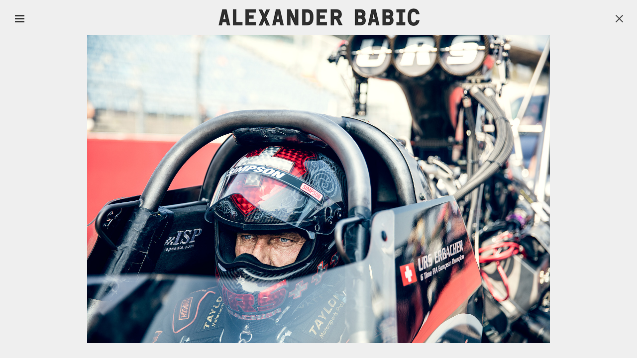

--- FILE ---
content_type: text/html; charset=UTF-8
request_url: https://www.alexanderbabic.com/galleries/commissioned/4897/
body_size: 9746
content:
<!DOCTYPE html>
<html lang="en">

<head>

<title>COMMISSIONED BY ALEXANDER BABIC</title>

<meta charset="utf-8">
<meta http-equiv="X-UA-Compatible" content="IE=edge">

<meta name="viewport" content="width=device-width, initial-scale=1, maximum-scale=1, user-scalable=no">

<meta name="apple-mobile-web-app-capable" content="yes">
<meta name="apple-mobile-web-app-status-bar-style" content="black-translucent">
    
<!-- The above 3 meta tags *must* come first in the head; any other head content must come *after* these tags -->

<meta http-equiv="Content-Type" content="text/html; charset=utf-8" />

<meta name="copyright" content="alexander babic">
<meta name="description" content="Alexander Babic Photography – Portrait, People, Lifestyle, Travel, Transportation and Projekts">

<!--
https://developer.apple.com/library/ios/documentation/AppleApplications/Reference/SafariWebContent/ConfiguringWebApplications/ConfiguringWebApplications.html
https://developer.apple.com/library/ios/documentation/UserExperience/Conceptual/MobileHIG/IconMatrix.html#//apple_ref/doc/uid/TP40006556-CH27
-->
<link rel="apple-touch-icon" href="/assets/images/apple-touch-icon.png">
<link rel="shortcut icon" href="/assets/images/favicon.ico" />


<link rel="stylesheet" href="/assets/css/bootstrap.min.css">

<link rel="stylesheet" href="/assets/css/main.css?time=1768270488" />


	<!-- HTML5 shim and Respond.js for IE8 support of HTML5 elements and media queries -->
	<!-- WARNING: Respond.js doesn't work if you view the page via file:// -->
	<!--[if lt IE 9]>
	<script src="https://oss.maxcdn.com/html5shiv/3.7.2/html5shiv.min.js"></script>
	<script src="https://oss.maxcdn.com/respond/1.4.2/respond.min.js"></script>
	<![endif]-->

<!-- jQuery 1.11 (necessary for Bootstrap's JavaScript plugins) -->
<script src="/assets/js/jquery.min.js"></script>

<script src="/assets/js/bootstrap.min.js"></script>
<!-- Include all compiled plugins (below), or include individual files as needed -->


<!-- @todo: new video plugin, see pimcore video.js
<script type="text/javascript"
	src="/assets/flowplayer/flowplayer-3.2.6.min.js" /></script>  -->


<!-- !IMPORTANT  http://ricostacruz.com/jquery.transit/ -->
<script type="text/javascript" src="/assets/js/jquery.transit.min.js" /></script>

<script type="text/javascript" src="/assets/js/jquery.plugins.js" /></script>
<script type="text/javascript" src="/assets/js/imagesloaded.pkgd.min.js" /></script>



<!-- globals -->
<script type="text/javascript">
	
	// http://stackoverflow.com/questions/7092236/what-is-cdata-in-html
		
	//<![CDATA[
		//console.log('globals');
		var global = {
				root: '',
				device: 'computer'
			};
	//]]>	    
				
</script>


<!-- individual setup -->
<script type="text/javascript" src="/assets/js/script.js?time=1768270488" /></script>


</head>



<body class="computer">



<div id="loader" class="center-block">
	<div class="centered">
		<!--<div class="loading glyphicon glyphicon-refresh glyphicon-spin"></div>-->
		<!--<div id="loaderImage" class="static"><img src="/assets/images/loading-static.gif"></div>-->
		<div id="loaderImage" class="dynamic"></div>	
	</div>
</div>


<!-- loading http://preloaders.net/en/circular/ -->

<script type="text/javascript">
	
	//<![CDATA[

	//throw new Error();

	
	var cSpeed=9;
	var cWidth=32;
	var cHeight=32;
	var cTotalFrames=12;
	var cFrameWidth=32;
	var cImageSrc='/assets/images/loading-dynamic.png';
	
	var cImageTimeout=false;
	var cIndex=0;
	var cXpos=0;
	var cPreloaderTimeout=false;
	var SECONDS_BETWEEN_FRAMES=0;


	function checkBody(){

		var class_list = document.getElementsByTagName("body")[0].classList;
		//console.log(class_list);
		var index;

		for (index = 0; index < class_list.length; ++index) {
			
			if (class_list[index] != 'loaded'){
				//console.log(class_list[index]);
			} else {
				//console.log(index);
				return true;
			}
		}

	}

	
	function startAnimation(){

		
		document.getElementById('loaderImage').style.backgroundImage='url('+cImageSrc+')';
		document.getElementById('loaderImage').style.width=cWidth+'px';
		document.getElementById('loaderImage').style.height=cHeight+'px';
		
		//FPS = Math.round(100/(maxSpeed+2-speed));
		FPS = Math.round(100/cSpeed);
		SECONDS_BETWEEN_FRAMES = 1 / FPS;

		cPreloaderTimeout=setTimeout('continueAnimation()', SECONDS_BETWEEN_FRAMES/1000);
		
	}
	
	function continueAnimation(){

		var check = checkBody();
		//console.log(check);
		if(check === true){
			stopAnimation();
			//console.log('break');
			return false;
		}
		cXpos += cFrameWidth;
		//increase the index so we know which frame of our animation we are currently on
		cIndex += 1;
		 
		//if our cIndex is higher than our total number of frames, we're at the end and should restart
		if (cIndex >= cTotalFrames) {
			cXpos =0;
			cIndex=0;
		}
		
		if(document.getElementById('loaderImage'))
			document.getElementById('loaderImage').style.backgroundPosition=(-cXpos)+'px 0';
		
		cPreloaderTimeout=setTimeout('continueAnimation()', SECONDS_BETWEEN_FRAMES*1000);
	}
	
	function stopAnimation(){//stops animation
		//console.log('loaded');
		clearTimeout(cPreloaderTimeout);
		cPreloaderTimeout=false;
	}
	
	function imageLoader(s, fun)//Pre-loads the sprites image
	{
		clearTimeout(cImageTimeout);
		cImageTimeout=0;
		genImage = new Image();
		genImage.onload=function (){cImageTimeout=setTimeout(fun, 0)};
		genImage.onerror=new Function('alert(\'Could not load the image\')');
		genImage.src=s;
	}
	
	//The following code starts the animation
	new imageLoader(cImageSrc, 'startAnimation()');	       

	//]]>	    
				
</script>
	
	
<div id="wrapper" class="container-fluid">
	
	<div id="navi_toggler"></div>
	
	<div id="header">
		<a href="/" class="home">&nbsp;</a>
	</div>
	
	
		
	<div id="navbar" class="navbar navbar-default fullscreen">

			<div class="navbar-header"></div>

			<div class="clearfix"></div>


			<!--  
				<div class="collapse navbar-collapse">
					http://getbootstrap.com/components/#navbar-default
					no collapse for mobile class=''
			-->

			<ul class="nav nav-stacked" id="menu-bar">

								
								
												
				<li
					class="panel dropdown "><a class="" href="/portrait" >PORTRAIT				</a> 				</li>
								
												
				<li
					class="panel dropdown "><a class="" href="/transportation-travel" >TRANSPORTATION / TRAVEL				</a> 				</li>
								
												
				<li
					class="panel dropdown "><a class="" href="/people-lifestyle" >People / Lifestyle				</a> 				</li>
								
												
				<li
					class="panel dropdown "><a class="" href="/corporate-business" >CORPORATE / BUSINESS				</a> 				</li>
								
												
				<li
					class="panel dropdown "><a class="" href="#architecture-interior"  data-toggle="collapse" data-parent="#menu-bar" >ARCHITECTURE / INTERIOR				</a>  
					<ul id="architecture-interior"
						class="panel-collapse collapse out">
						
						<li><a
							href="/galleries/architecture-interior/"
							> ARCHITECTURE / INTERIOR </a>
						</li>

											</ul> 				</li>
								
												
				<li
					class="panel dropdown "><a class="" href="#projects"  data-toggle="collapse" data-parent="#menu-bar" >PROJECTS				</a>  
					<ul id="projects"
						class="panel-collapse collapse out">
						
						<li><a
							href="/galleries/24h-le-mans/"
							> 24H LE MANS </a>
						</li>

						
						<li><a
							href="/galleries/breitling-calendar-2015/"
							> BREITLING CALENDAR 2015 </a>
						</li>

						
						<li><a
							href="/galleries/book-inselstolz/"
							> BOOK INSELSTOLZ </a>
						</li>

						
						<li><a
							href="/galleries/reno-air-races/"
							> RENO AIR RACES </a>
						</li>

						
						<li><a
							href="/galleries/speedweek/"
							> SPEEDWEEK </a>
						</li>

						
						<li><a
							href="/galleries/book-roadshow/"
							> BOOK ROADSHOW </a>
						</li>

											</ul> 				</li>
								
												
				<li
					class="panel dropdown "><a class="active" href="/commissioned" >Commissioned				</a> 				</li>
				


				<!-- @todo: pages in categorie/sektion einbauen -->

				<li><a 					href="/movie/">Movie</a></li>

				<li><a 					href="/clients/">Clients &amp; Vita</a></li>
				
				<li><a 					href="/contact/">Contact</a></li>

				<li class="noliner"><a 					href="/imprint/">Imprint</a></li>

				<li class="pdf nodisplay"><a
					href="/selection/">Pdf selection (<span
						class="counter">0 </span>)
				</a></li>

				<li class="nodisplay"><a 					href="/news/">News</a></li>
				
								
				<li id="socials" class="social-fix-bottom ">
					<div class="socials">
						<a class="facebook" href='https://www.facebook.com/alexander.babic.7?fref=ts'></a>
						<a class="linkin" href='http://de.linkedin.com/pub/alexander-babic/90/782/882'></a>
						<a class="mailer" href='mailto:mail@alexanderbabic.com'></a>					
					</div>
				</li>
								
			</ul>	
		
			
	</div>
    
	<div id="content" class="Controller_Gallery">
		<div class="content-inner">
				<div id="fullscreen">

    <div class="fullscreen-inner">
    
    	
			
    
        <p class="navi close"><a href="/galleries/commissioned/">X</a></p>
        <p class="navi next"><a href="/galleries/commissioned/4324/">Next</a></p>
        <p class="navi prev"><a href="/galleries/commissioned/4351/">Prev</a></p>
		
                            <p class="image" id="pic-4897">
                <span class="pdf-selection disabled">
                                            <a href="#">add to pdf</a>
                                    </span>
                
                <img src="/media/gallery/nitrolympx_lowres-8266.2-1579789081.jpg" width="1800" height="1200" />
            	
            </p>
                    

							
				
    </div>
</div>		</div>
	</div>
	
</div>


</body>
</html>

--- FILE ---
content_type: text/css
request_url: https://www.alexanderbabic.com/assets/css/main.css?time=1768270488
body_size: 19796
content:
/*@font-face
  see https://developer.mozilla.org/en/CSS/@font-face
  generator http://www.fontsquirrel.com/fontface/generator

@font-face {
	font-family: CenturyGothic;
	src: url("../fonts/CENTURYG.TTF");
}
*/


/* -------------- Next styles mobile */


/* Global
 * -------------- */

html,body {
	background: rgba(239, 239, 239, 1.0);
	/*font-family: CenturyGothic, Arial, Helvetica, sans-serif;*/
	font-family:Verdana;
	font-size: 15px;
	color: #373737;
}

body {
	overflow:hidden;
}

a,
a:link, a:visited, a:hover, a:focus {
	color: #373737;
	text-decoration: none;
	outline: 0;
}

a img, img{
    border: 0px;
}


/* Main
 * -------------- */

/* @todo: study: http://stackoverflow.com/questions/22719315/vertical-align-glyphicon-in-bootstrap-3 */
#loader {
	height: 100%;
	width: 100%;
	position: absolute;
	z-index: 30000;
	overflow:hidden;
}

.debug {
	opacity:1 !important;
	display:block !important;	
}

.centered {
	height: 100%;
	width: 100%;
	position: relative;
	z-index: 0;
	top: 50%;
	text-align: center;
	font-size: 30px;
}

.zero {
	padding:0 !important;
	margin:0 !important;
}
/*
    Original version: http://www.bootply.com/128062
    This version adds support for IE 10+ and Firefox.
    http://www.w3schools.com/cssref/css3_pr_animation.asp
    
    http://preloaders.net/en/circular
    see /view/loader.php
*/

#loaderImage.dynamic {
	left: 50%;
	position: absolute;
	margin-left: -16px; /* half of width */
}

#loaderImage.static{

}

/* animated glyphicon not work centered
icons sind nicht zentriert , wabbern */
.glyphicon-spin {
	animation: spin .9s infinite linear;
	-webkit-animation: spinw .9s infinite linear;
	-moz-animation: spinm .9s infinite linear;
}

@keyframes spin {
	from { transform:scale(1)rotate(0deg);}
	to {transform: scale(1) rotate(360deg);}
}

@-webkit-keyframes spinw {
	from { -webkit-transform:rotate(0deg);}
	to {-webkit-transform: rotate(360deg);}
}

@-moz-keyframes spinm {
	from { -moz-transform:rotate(0deg);}
	to {-moz-transform: rotate(360deg);}
}
/* ------------------------------------------------ */
#navi_toggler {
	position: fixed;
	z-index: 1031;
	top: 30px;
	left:30px;
	width: 19px;
	height: 15px;
	overflow: hidden;
	cursor: pointer;
	opacity: 0;
	filter: alpha(opacity=0);
	background: transparent url(../images/menueButtonSprite.png) no-repeat left top;
}

#navi_toggler:hover {
	background-position: right top !important
}

#navi_toggler.rotated {
	background-position: right top !important
}

#header {
	position: fixed;
	z-index: 999;
	background: rgba(239, 239, 239, .8);
	height: 70px;
	opacity: 0;
	left:0;
	right:0;
	/* padding-top:10px;*/
	/*
	 45+15 = abstand zum toggler
	 bevor <=768 .img-responsive
	 protect overlap
	*/
	padding-left:60px;
	/*scrollbar*/
	padding-right:45px;
	margin-right:15px;
}

#header p {
	padding:0;
	margin:0;
}

#header a {
    height: 100%;
    display:block;
    background-image:url(../images/Schriftzug.png) !important;
    background-position:center center;
    background-repeat:no-repeat;
    background-size:423px 51px
}

#header a img{
	max-width: 230px;
	height: auto;
}

/* base.php Y schriftzug */
.ypos {
	position: relative;
	top: 50%;
	-webkit-transform: translateY(-43%);
	-ms-transform: translateY(-43%);
	-moz-transform: translateY(-43%);
	-o-transform: translateY(-43%);
	transform: translateY(-43%);
}

#content {
	padding: 0px 30px 30px 30px;
	opacity: 0;
	filter: alpha(opacity=0);
	position:absolute;
	z-index: 0;
	/* overflow: hidden; */
	width:100%;
	height:100%;
}

.phone #content.Controller_Index {
	overflow: hidden;
	position:fixed;
}

.computer #content.Controller_Index {
	overflow: auto;
	position:fixed;
}



/*
beware
script.js
document.addEventListener('touchmove', function (e) { e.preventDefault(); }, false);
*/
#content.Controller_Gallery {
	/* overflow-x: hidden;	*/
}

.content-inner {
	height: 100%;
	width:auto;
}

#content.Controller_Gallery .content-inner {
	padding-top:20px;
}

#content.Controller_Index .content-inner {
	padding-top:70px;
}

/* see several classes .disabled  > http://getbootstrap.com/css/#forms-control-disabled */
.disabled {
	height: 0 !important;
	width: 0 !important;
	padding: 0 !important;
	margin: 0 !important;
	visibility: hidden !important;
	opacity: 0 !important;
	border: 0 !important;
	background: none !important;
	display:none;
}

/* Navigation
 * -------------- */
.navbar {
	width: 345px;
	height: 100%;
	opacity: 0;
	filter: alpha(opacity=0);
	z-index: 1;
	margin-bottom:0;
	left:0;
	padding:70px 0 0;
}

.navbar-default {
	border-color: transparent;
	background: rgba(239, 239, 239, .8);
	border:none;
	position: absolute;
	left: 0;
	right: 0;
	bottom: 0;
	overflow-y:auto;
	-webkit-overflow-scrolling: touch;
}

.navbar-header {
	margin-bottom: 0px;
}

.container-fluid {
	padding:0;
	height: 100%;
}

#menu-bar {
	padding-top:15px;
	height:100%;
}

#menu-bar .panel {
	margin-bottom: 0;
	border: none;
	border-radius: 0;
	-webkit-box-shadow: none;
	box-shadow: none;
	background: none;
}

#menu-bar ul {
	padding: 0;
	margin: 0;
	background: none;
}

#menu-bar li {
	text-transform: uppercase;
	text-align: left;
	list-style: none;
	float: none;
	margin: 0;
	padding:0 25px 0 50px;
}

#menu-bar li.noliner a {
	border:none;
}

#menu-bar li a {
	margin: 0;
	padding:10px 0 10px 0;
	background: none;
	border-bottom:1px solid #373737;
}

#menu-bar li ul,
#menu-bar li ul li,
#menu-bar li ul li a {
	border:none;
	background: none;
	padding:0;
	margin:0;
	list-style: none;
}

#menu-bar li ul li{
	padding:10px 0 10px 20px;
	text-transform: none;
}

/* https://css-tricks.com/snippets/html/glyphs/ */
#menu-bar li ul li:before {
	content: "\203A";
}

#menu-bar li a {

}

#menu-bar li a.active {
	background: none;
	text-shadow:0.1px 0px 0px #000
}

#menu-bar li.nodisplay {
	display: none;
}

#navbar #socials {
	border:0px solid red;
	padding-top: 40px;
	padding-bottom: 40px;
}

#navbar #socials.social-fix-bottom {
	position:fixed;
	bottom:40px;
	padding-top:0;
	padding-bottom:0;
}

#navbar #socials a{
	display: inline-block;
	width: 25px;
	height: 25px;
	margin-right:5px;
	border:none;
}

#navbar #socials a.facebook {
	background: url(../images/SMFacebookButtonSprite.png);
}

#navbar #socials a.facebook:hover {
	background-position: -25px 0px;
}

#navbar #socials a.linkin {
	background: url(../images/SMLinkedInButtonSprite.png);
}

#navbar #socials a.linkin:hover {
	background-position: -25px 0px;
}

#navbar #socials a.mailer {
	background: url(../images/SMMailButtonSprite.png);
}

#navbar #socials a.mailer:hover {
	background-position: -25px 0px;
}


/* Carousel
 * -------------- */
.carousel {
	height: 100%;
}

.carousel-inner {
	text-align: center;
	width: 100%;
	height: 100%;
}

.carousel-inner .item {
	text-align: center;
	height: 100%;
}

img.fixed-size {
	max-width:none !important;
}

.width100p {
	width: 100% !important;
	height: auto !important;
}

.height100p {
	width: auto !important;
	height: 100% !important;
}

.carousel-indicators li {
	float: none;
	border:1px solid #efefef;
	width: 15px;
	height: 15px;
	border-radius: 15px;
}

.carousel-indicators li.active {
	background-color: #efefef;
	width: 17px;
	height: 17px;
}

.carousel-caption {
	border:0px solid red;
	padding:0;
	text-shadow:none;
}

.carousel-caption span,
.carousel-caption h3
{
	text-transform:uppercase;
}

.carousel-caption h3 {
	font-size: 23px;
	font-weight:600;
	margin:0;
}

.tablet .carousel-caption h3 {
	font-size: 23px;
	font-weight:600;
	margin:0;
}

.carousel-caption span {
	font-size: 15px;
}

.carousel-caption,
.carousel-caption a,
.carousel-caption a:hover,
.carousel-caption.weiss,
.carousel-caption.weiss a,
.carousel-caption.weiss a:hover {
	color: #FFFFFF;
	/*text-shadow: 0 1px 2px rgba(0,0,0,.6);*/
}

.carousel-caption.grau,
.carousel-caption.grau a,
.carousel-caption.grau a:hover {
	color: #373737;
	/*text-shadow: 0 1px 2px rgba(255,255,255,.6);*/
}


/* https://www.bc.edu/schools/gssw/gssw-resources/web-publishing-guide/editing-and-creating-pages/gssw-home-bootstrap-reference.html */
.carousel-caption.middle-center {
	padding-top:5px;
	padding-bottom:5px;
	bottom: 50%;
	text-align: center;
	left:50%;
	right:auto;
	border:0px solid red;
	border-color: transparent;
}

.carousel-caption.middle-center.phone {
	background: rgba(239, 239, 239, .6);
}

.carousel-caption.middle-center.phone  * {
	color: #373737 !important;
	/*text-shadow: 0 1px 2px rgba(255,255,255,.6) !important;*/
}

.carousel-caption.top-center {
	top: 0;
	bottom: auto;
	padding-top: 70px;
	text-align: left;
	left:50%;
	right:auto;
}

.carousel-caption.top-left {
	top: 0;
	bottom: auto;
	float: left;
	left: 8%;
	padding-top: 70px;
	right: auto;
	text-align: left;
}

.carousel-caption.top-right {
	top:0;
	bottom: auto;
	float: right;
	left: auto;
	padding-top: 70px;
	right: 8%;
	text-align: left;
}

.carousel-caption.bottom-center {
	padding-bottom:70px;
	text-align: left;
	left:50%;
	right:auto;
}

.carousel-caption.bottom-left {
	padding-bottom:70px;
	bottom: 30px;
	float: left;
	left: 8%;
	right: auto;
	text-align: left;
}

.carousel-caption.bottom-right {
	padding-bottom:70px;
	bottom: 30px;
	float: right;
	left: auto;
	right: 8%;
	text-align: left;
}


/* Gallery
 * -------------- */
.gallerie-inner {
	text-align: left;
}

.gallerie-inner p.item {
	margin:0;
	width:50%;
}

/*
http://stackoverflow.com/questions/10565587/css-transition-opacity-on-mouse-out
http://www.w3schools.com/css/css3_transitions.asp
*/
.gallerie-inner p img{
	width: 100%;
	height: auto;
	/*zoom: 1;*/
	filter: alpha(opacity=100);
	opacity: 1;
}

.gallerie-inner p img:hover{
	filter: alpha(opacity=60);
	opacity: 0.6;
	-webkit-transition: opacity 0.5s ease-in-out;
	-moz-transition: opacity 0.5s ease-in-out;
	-ms-transition: opacity 0.5s ease-in-out;
	-o-transition: opacity 0.5s ease-in-out;
	transition: opacity 0.5s ease-in-out;
}

.gallerie-inner {
	width: 100%;
	height: auto;
	margin-top: 50px;
}

#gallerie {
	width: auto;
	height:100%;
}


/* Fullscreen
 * -------------- */
 
#fullscreen {
    position: absolute;
    width: 100%;
    height: 100%;
    top: 0px;
    background: #fff;
    overflow: hidden;
	position: relative;
	background: transparent;
}

.fullscreen-inner {
	padding: 0;
	height: 100%;
    padding: 0;
}

.fullscreen-inner p.image {
	border: 0px solid red;
	cursor:pointer;
    height: 100%;
    margin: 0px;
    padding: 0px;
    text-align: center;
    overflow: hidden;
}

.fullscreen-inner span.pdf-selection{
    display: block;
    width: 200px;
    text-align: left;
}
	
p.navi.close.cloner { /*
		clone closer new element position
		script.js
		$('body').append(closer)
	*/
	top: 30px;
	right: 28px;
	z-index: 3000;
}

p.navi {
	margin: 0px;
	display: block;
	position: absolute;
	width: 35px;
	height: 35px;
	overflow: hidden;
	top: 50%;
	text-indent: -2000px;
}

p.navi.next {
	right: 70px;
	opacity:0;
	filter: alpha(opacity=0);
}

p.navi.prev {
	left: 70px;
	opacity:0;
	filter: alpha(opacity=0);
}

p.navi.close {
	width: 15px;
	height: 15px;
	right: 70px;
	top: 80px;
}

p.navi a {
	display: block;
	width: 35px;
	height: 35px;
}

p.navi.close a {
	background: url(../images/galerieButtonXSprite.png);
}

p.navi.close a:hover {
	background: url(../images/galerieButtonXSprite.png);
	background-position: -15px 0px;
}

p.navi.prev a {
	background: url(../images/galerieButtonPfeillinks.png);
}

p.navi.next a {
	background: url(../images/galerieButtonPfeilrechts.png);
}

.trans_show {
	filter: alpha(opacity=100) !important;
	opacity: 1 !important;
}



/* Photoswipe
 * -------------- */
.pswp__bg, .pswp__top-bar {
	background: rgba(239, 239, 239, 1.0);
}

/* no arrows on touch screens */
.pswp--touch .pswp__button--arrow--left, .pswp--touch .pswp__button--arrow--right {
  visibility: visible;
}

.pswp__button {
	opacity:1;	
}


.pswp__button--arrow--left,
.pswp__button--arrow--right,
.closer {
	top:14px;
	z-Index:999;
}

.pswp__button--arrow--left {
	left:20px;
}

.pswp__button--arrow--right {
	right:25px;
}

.pswp__button--arrow--left,
.pswp__button--arrow--left:before,
.pswp__button--arrow--right,
.pswp__button--arrow--right:before,
.closer {
	margin: 0;
	padding:0;
	height: 20px;
	width:auto;
	background: none !important;
}

.pswp__button--arrow--right:before {
	content: 'NEXT';
	top:0;
}

.pswp__button--arrow--left:before {
	content: 'PREV';
	top:0;
}

.closer {
	position:absolute;
	z-Index:998;
	text-align:center;
	left:0;
	right:0;
}

.pswp__ui--hidden .closer {
	opacity:0;
}

.pswp__img--placeholder--blank {
	background:none;	
}

.pswp__top-bar {
	top:50%;
	background:none;
}
.pswp__preloader,
.pswp__preloader--active
 {
	display:block;
	position:absolute;
	top:50%;
	left:50%;
}
.pswp--css_animation .pswp__preloader__donut {
	border:2px solid #333;
}

/* Pages
 * -------------- */

#text-content {
	width: 100%;
	color:#333;
}

#text-content h1,
#text-content p {
	font-size:15px;
	color:#333;
}

#text-content p {
	margin:0;
	padding:0;
}

#text-content h1 {
	font-weight:600;
	padding:0;
	margin:0;
	margin-bottom:24px;
}

#text-content img {
	width:100% !important;
	height:auto !important;
}
	
#text-content .oembed-provider-vimeo iframe {
	width:100% !important;
	height:auto !important;	
}


/*==================================================
=            Bootstrap 3 Media Queries             =
==================================================*/


/*
Phones (<768px)
Extra small devices (phones, less than 768px)
No media query since this is the default in Bootstrap

http://getbootstrap.com/css/#grid-media-queries
*/

.phone .pswp__button--arrow--left,
.phone .pswp__button--arrow--left:before,
.phone .pswp__button--arrow--right,
.phone .pswp__button--arrow--right:before,
.phone .closer {
	height: 30px;
	width:auto;
	content:'';
}

.phone .closer a {
	background-color: transparent !important;
	background-image:  url(../images/closer.png) !important;
	background-position: center center !important;
	background-repeat: no-repeat !important;
	background-size: 13px 13px !important;
	height: 30px;
	width:25px;
	display:inline-block;	
}

.phone .pswp__button--arrow--left:before {
	background-color: transparent !important;
	background-image:  url(../images/previous.png) !important;
	background-position: center center !important;
	background-repeat: no-repeat !important;
	background-size: 9px 15px !important;
	width:17px;
	height:30px;
}

.phone .pswp__button--arrow--right:before {
	background-color: transparent !important;
	background-image:  url(../images/next.png) !important;
	background-position: center center !important;
	background-repeat: no-repeat !important;
	background-size: 9px 15px !important;
	width:17px;
	height:30px;
}

.tablet .pswp__button--arrow--left,
.tablet .pswp__button--arrow--left:before,
.tablet .pswp__button--arrow--right,
.tablet .pswp__button--arrow--right:before,
.tablet .closer {
	height: 30px;
	width:auto;
	content:'';
}

.tablet .closer a {
	background-color: transparent !important;
	background-image:  url(../images/closer.png) !important;
	background-position: center center !important;
	background-repeat: no-repeat !important;
	background-size: 13px 13px !important;
	height: 30px;
	width:25px;
	display:inline-block;	
}

.tablet .pswp__button--arrow--left:before {
	background-color: transparent !important;
	background-image:  url(../images/previous.png) !important;
	background-position: center center !important;
	background-repeat: no-repeat !important;
	background-size: 9px 15px !important;
	width:17px;
	height:30px;
}

.tablet .pswp__button--arrow--right:before {
	background-color: transparent !important;
	background-image:  url(../images/next.png) !important;
	background-position: center center !important;
	background-repeat: no-repeat !important;
	background-size: 9px 15px !important;
	width:17px;
	height:30px;
}

@media
only screen and (-webkit-min-device-pixel-ratio: 2),
only screen and (   min--moz-device-pixel-ratio: 2),
only screen and (     -o-min-device-pixel-ratio: 2/1),
only screen and (        min-device-pixel-ratio: 2),
only screen and (                min-resolution: 192dpi),
only screen and (                min-resolution: 2dppx) { 
  
  /* Retina-specific stuff here */
	
	#header > a {
		background-image:url(../images/Schriftzug@2x.png) !important;
	}

	.phone #header a {
		background-image:url(../images/Schriftzug@2x.png) !important;
		background-size:235px;
		background-position:20px 23px;
	}
	
	.phone .closer a {
		background-image:  url(../images/closer@2x.png) !important;
	}
	
	.phone .pswp__button--arrow--left:before {
		background-image:  url(../images/previous@2x.png) !important;
	}
	
	.phone .pswp__button--arrow--right:before {
		background-image:  url(../images/next@2x.png) !important;
	}

	.tablet .closer a {
		background-image:  url(../images/closer@2x.png) !important;
	}
	
	.tablet .pswp__button--arrow--left:before {
		background-image:  url(../images/previous@2x.png) !important;
	}
	
	.tablet .pswp__button--arrow--right:before {
		background-image:  url(../images/next@2x.png) !important;
	}
}

/*
(≥768px)
Small devices (tablets, 768px and up) */
@media (min-width: 768px) {

	#header a img{
		max-width: 100%;
		height: auto;
	}	
	
	/* base.php Y schriftzug */
	.ypos {
		position: relative;
		top: 50%;
		-webkit-transform: translateY(-50%);
		-ms-transform: translateY(-50%);
		-moz-transform: translateY(-50%);
		-o-transform: translateY(-50%);
		transform: translateY(-50%);
	}

	.navbar-default {
		position:fixed;
		overflow-y:auto;
	}

	.navbar-fixed-top {
		
	}

	#menu-bar li a:hover,
	#menu-bar li a.active {
		background: none;
		text-shadow:0.1px 0px 0px #000
	}

	.computer #content {
		padding: 70px 30px 30px 30px;
	}
	
	.computer .content-inner {
		padding-top:0 !important;
	}
	
	.carousel-caption.middle-center{
		padding-bottom:0px;
		bottom: 50%;
		text-align: left;
		left:50%;
		right:auto;	
	}	
	
	.carousel-caption h3 {
		font-size: 50px;
		font-weight:600;
	}

	.carousel-caption span {
		font-size: 15px;
	}
	
	.computer #content.Controller_Gallery,
	#content.Controller_Index {
		overflow-y: auto;
	}

	.computer #gallerie {
		position: relative;
		z-index: 1;
		left: inherit;
		top: inherit;
		bottom: inherit;
		width: 100%;
		height: auto;
		background: none;
		overflow: auto;
		margin-top: inherit;
	}

	.computer .gallerie-inner {
	  width: 100%;
	  margin: 0;
	  /* https://css-tricks.com/equidistant-objects-with-css/ */
	  text-align: justify;
	}

	.computer .gallerie-inner:after {
	  content: '';
	  width: 100%; /* Ensures there are at least 2 lines of text, so justification works */
	  display: inline-block;
	}
	
	.computer .gallerie-inner p.item {
		width:auto;
		display: inline-block;
		line-height: normal;
		margin:0 0 30px 0;
		vertical-align: top;
	}

	.computer .gallerie-inner p img {
		/*height: 220px;
		width: auto;*/
		height:100%;
		filter: none;
		-webkit-filter: blur(0px);
		-moz-filter: blur(0px);
		-ms-filter: blur(0px);
		filter:progid:DXImageTransform.Microsoft.Blur(PixelRadius='0');
	}
	
	.computer .fullscreen-inner {
		padding: 0;
		height: 100%;
	    /*padding: 60px 20px 20px 20px;*/
	}
	
	#text-content {
		width: 600px;
		left:50%;
		margin-left:-300px;
		position:absolute;
		border:0px solid red;
	}
	
	#text-content table td{
		vertical-align:top;
		padding-bottom:5px;
	}
	
	#text-content img {
		width:600px !important;
		height:auto !important;
	}
	
	#text-content .oembed-provider-vimeo iframe {
		width:600px !important;
		height:400px !important;	
	}

}

/* Medium devices (desktops, 992px and up) */
@media (min-width: 992px) { }

/* Large devices (large desktops, 1200px and up) */
@media (min-width: 1200px) { }

@media screen and (orientation:portrait) {
	
	.carousel-caption.middle-center.phone {
		width:94%;
	}	
	
}

@media screen and (orientation:landscape) {
	
	.carousel-caption.middle-center.phone {
		width:50%;
	}	
	
	#navbar #socials.social-fix-bottom.phone {
		position:relative;
		bottom:0;
		padding-top:40px;
		padding-bottom:40px;
	}
	
}




--- FILE ---
content_type: text/javascript
request_url: https://www.alexanderbabic.com/assets/js/script.js?time=1768270488
body_size: 17521
content:
(function(window, document, jQuery, undefined) {

	// ---------------------------------------
	// START init
	// ---------------------------------------

	var FO = {}, $ = jQuery, _window = $(window);

	FO.settings = {
		pageNum : 1,
		max : 0,
		device : global.device
	};
	
	_window.bind('resize', function() {
		
		// identical, see imagesloaded!
		//console.log('Resizer, width:'+$(this).get(0).innerWidth);
		//console.log('Resizer, height:'+$(this).get(0).innerHeight);

		if(!$('body').hasClass('loaded'))
			alert('You should not resize before content is loaded!');
		
		FO.Resizer($(this).get(0));
	});


	jQuery(document).ready(function($) {

		// http://ricostacruz.com/jquery.transit
		// @todo: see w3x.css pure css, not possible via ?
		// jquery.transit
		
		/*
		var pulsate = function() {
			$('.loading').transition({ rotate: 0 }).transition({ rotate: 360 }, pulsate);
			};
			pulsate();
		*/
		
		// Global scope
		
		
		// ---------------------------------------
		// METHODEN
		// ---------------------------------------
	
		var $container = $('body');

		// http://imagesloaded.desandro.com/
		new imagesLoaded($container, function(instance) {

			$('body').addClass('loaded'); // full loaded
			
			//console.log('imagesLoaded, width:'+_window.get(0).innerWidth);
			//console.log('imagesLoaded, height:'+_window.get(0).innerHeight);
			
			FO.Resizer(_window.get(0));
			
			FO.Handler(_window.get(0));

			FO.Elements();
			
			// ----------------------- UNUSED
			
			// FO.pdfSelection();

			// FO.showSelection();

			// FO.newsLoader();			

		});
		
	});


	
	
	FO.Handler = function(new_window) {

		$('#navi_toggler').click(function(e) {
			e.preventDefault();

			$(this).toggleClass('rotated');
			var deg = $(this).css('rotate');
			var navbar_pos = $('#navbar').width();

			if (deg == '90deg') {
				deg = 0;
				navbar_pos *= -1
				op = 0;
			} else {
				deg = '90deg';
				navbar_pos = 0;
				op = 1;
			}

			$('#navbar').transition({
				x : navbar_pos,
				opacity : op
			});

			$(this).transition({
				rotate : deg
			});
		});

		// http://getbootstrap.com/javascript/#carousel-options
		
		// slide.bs.carousel: This event fires immediately when the slide instance method is invoked.
		// slid.bs.carousel : This event is fired when the carousel has completed its slide transition.
		
		$('#carousel-example-generic').on('slide.bs.carousel', function (event) {

			  $(event.relatedTarget).find('.carousel-caption').hide();
		})		
		
		$('#carousel-example-generic').on('slid.bs.carousel', function (event) {

				var captioner = $(event.relatedTarget).find('.carousel-caption')
				captioner.css('opacity',0).show();
				captioner.find('.sub-caption').css('opacity', 0);
				FO.Carousel_caption(captioner, true);
			})		
			
			
		var ley = '.panel-collapse';
		
		$(ley).on('show.bs.collapse', function () {
			// console.log($(this).outerHeight());
			if(FO.settings.device != 'computer') $('#socials').fadeTo(100, 0);
		});
		
		$(ley).on('shown.bs.collapse', function () {
			
			//console.log(new_window.innerHeight);
			//console.log($('#navbar').prop('scrollHeight'));
			//Heights sind erst nach anim.ende präsent!
			
			if(FO.settings.device != 'computer') $('#socials').fadeTo(100, 1);
			if(new_window.innerHeight != $('#navbar').prop('scrollHeight'))
				$('#socials').toggleClass('social-fix-bottom');				
		});
		
		$(ley).on('hide.bs.collapse', function () {
			if(FO.settings.device != 'computer') $('#socials').fadeTo(50, 0);
		});
		
		$(ley).on('hidden.bs.collapse', function () {
			if(FO.settings.device != 'computer') $('#socials').fadeTo(50, 1);
			$('#socials').removeClass('social-fix-bottom');		
			if(new_window.innerHeight == $('#navbar').prop('scrollHeight'))
				$('#socials').addClass('social-fix-bottom');				
		});

	};

	
	FO.Elements = function() {
		
		// ! KEINE show/hide events

		$('#loader').delay(500).fadeTo(250, 0).hide();
		
		$('#header').delay(500).fadeTo(250, 1);
		
		$('#navi_toggler').delay(500).fadeTo(250, 1);

		$('#navbar').transition({
			x : -$('#navbar').width()
		});
		
		$('#content').delay(500).fadeTo(250, 1);

		$('body').css('overflow','auto');

		if ($('#fullscreen').length == 1)	$('.cloner').delay(500).fadeTo(250, 1);
		
	}	
	

	FO.Carousel_caption = function(captioner, anim) {

		if(!anim) anim=false;
		
		var sub_caption = captioner.find('.sub-caption');
		
		var checker = '';
		var cclas = captioner.attr('class');
		cclas = cclas.split(" ");
		for (var i in cclas) {
			check = cclas[i].split("-");
			if(check[1]&&check[1]!='caption') checker = check[1];
		}
		if(checker){
			var width = captioner.show().width()/2;
			
			if (checker=='center') captioner.css('marginLeft','-'+width+'px');	
			
			if(!anim) return false;
			
			if (checker=='right'){
				captioner.css({'paddingRight':width*2});
				captioner
				.transition({
					paddingRight:0,
					opacity: 1
				},800,'cubic-bezier(0,0.9,0.3,1)');	
				
				sub_caption.css('marginLeft','+'+width+'px');
				sub_caption
				.transition({
					marginLeft:0,
					opacity: 1,
					delay:600
				},800,'cubic-bezier(0,0.9,0.3,1)');	
				
			} else {
				
				captioner.css({'paddingLeft':width*2});
				captioner
				.transition({
					paddingLeft:0,
					opacity: 1
				},800,'cubic-bezier(0,0.9,0.3,1)');	
				
				sub_caption.css('marginLeft','-'+width+'px');
				sub_caption
				.transition({
					marginLeft:0,
					opacity: 1,
					delay:600
				},800,'cubic-bezier(0,0.9,0.3,1)');					
			}
			
		}
	}
	
	
	FO.Masonry = function(container) {

		var $container = $(container);

		// http://masonry.desandro.com/options.html
			
		if(FO.settings.device == 'phone'){
			var divi = 2;
			var gutty = 10;			
		} else {
			var divi = 3.05;
			var gutty = 10;				
		}
		
		var widthy = ($container.width()/divi)-(gutty/divi);
		$container.find('.item').css({'width':widthy,'margin-bottom':gutty});
		
		$container.masonry({
			itemSelector: '.item',
			columnWidth: widthy,
			gutter: gutty
		});
		
	};	
	
	
    FO.Galleries = function() {
      	 
    	// FO.settings.device != 'computer'
    	
		FO.Masonry('.gallerie-inner');
		
    	height = $('.gallerie-inner').height();
        	
    	//document.addEventListener('touchmove', function (e) { e.preventDefault(); }, false);
    	$('body').css({'overflow':'hidden'});
    	
    	pathArray = window.location.pathname.split( '/' );
    	//console.log(pathArray[1]);
    	if(pathArray[1] != 'news')
    		container = '#gallerie';
    	else
    		container = '.blog';
    	

    	/*
    	 * + main.css 187, 215
    	 * 
    	myScroll = new IScroll(container, { mouseWheel: true, click: true }); // http://iscrolljs.com	
        
        hash = window.location.hash;
        if(hash != ''){
            hash = hash.slice( 1 );    
            myScroll.scrollToElement('#pic-'+hash, 500, true, true);
        }*/
	
    };		
	
	
	FO.Resizer = function(new_window) {
		
		/*
			@todo: warum nicht gleich new_window !?
			console.log(_window.outerWidth());
			console.log(new_window.innerWidth);
		 */
		
//		if(new_window.innerWidth <= 768 && FO.settings.device != 'phone' && FO.settings.device != 'tablet')
//			alert('No optimal screen resolution!');
		
		//#####################################################################
		
		/* BASE TEMPLATE
		 * ------------------------------------------------------------------ */
		
		
		var wrapper = $('#wrapper');
		wrapper.css({'width':new_window.innerWidth,'height':new_window.innerHeight});


		//@todo: media queries
		
		$('#header').addClass('text-center');

		
//		console.log(new_window.innerHeight);
//		console.log($('#navbar').prop('scrollHeight'));
		
		if($('#menu-bar').find('ul.collapse.in').length){
			
			if(new_window.innerHeight != $('#navbar').prop('scrollHeight'))
				$('#socials').toggleClass('social-fix-bottom');		

		}

		
		//#####################################################################
		
		/* START TEMPLATE
		 * ------------------------------------------------------------------ */
		
		
		/*
		 * RANDOM - LAYOUT
		 *--------------------------------------------------------------------*/
		
		if($('#content #container-front').length) {
			
			var frt = $('#container-front'), frtimg = frt.find('p.image img');
			frt.css('height', new_window.innerHeight - frt.offset().top);
			
			if (frtimg.attr('width') <= frt.width()) {
				frtimg.width('100%');
				frtimg.height('auto');
			} else {
				frtimg.width('100%');
				frtimg.height('auto');
			}
		}

		
		/*
		 * PASSEPARTOUT - LAYOUT
		 *--------------------------------------------------------------------*/
		
		if($('#content #carousel-example-generic').length) {
			
			var frt = $('.carousel');
			$(".item img").each(
					function(index, element) {

						// you can jump to next
						// return true;
						// ------------------------
						// you can break completely
						// return false;
						
						var img = $(element), width1 = img.attr('width')
						height1 = img.attr('height'), fac1 = width1 / height1,
								width2 = frt.width(), height2 = frt.height(),
								fac2 = width2 / height2;
						
						img.removeAttr('style');
						img.removeClass('height100p');
						img.removeClass('width100p');

						img.addClass('width100p');

						if (fac2 <= fac1) {
							img.removeClass('width100p');
							img.addClass('height100p');
						}

						var new_width = parseInt(fac1 * height2);
						var marginLeft = (new_width - width2) / 2;
						if(marginLeft>0) img.css('marginLeft', -(marginLeft));							
						
						if(index >1) return true;
						
						var captioner = img.next();
						//console.log(captioner);
						
						FO.Carousel_caption(captioner, false);
					});
			
			var captioner = $('#carousel-example-generic > div > div.item:first-child');
			var captioner = $(captioner).find('.carousel-caption')
			captioner.css('opacity',0).show();
			captioner.find('.sub-caption').css('opacity', 0);
			setTimeout(function(){FO.Carousel_caption(captioner, true);}, 1000);
			
		}

		
		//#####################################################################
		
		/* GALLERY TEMPLATE
		 * ------------------------------------------------------------------ */
		
		
		/*
		 * MOBILE - LAYOUT
		 *--------------------------------------------------------------------*/
		
        if($('#content #gallerie').length){
        	
        	// For Mobile Special view! 
        	if(FO.settings.device == 'phone' || FO.settings.device == 'tablet'){
        		
        		FO.Galleries(); 
        	}
        }
        
        //#####################################################################
		
		/* FULLSCREEN TEMPLATE
		 * ------------------------------------------------------------------ */
		
		
		/*
		 * FULLSCREEN - LAYOUT - RESPONSIBLE
		 *--------------------------------------------------------------------*/
		
		if($('#content #fullscreen').length && (FO.settings.device != 'phone' || FO.settings.device != 'tablet')) {
			
			var frt = $('.fullscreen-inner');

			window.addEventListener("keydown", function(e) {

				if (e.keyCode == 37) {
					window.location = $('.navi.prev a').attr('href');
				} else if (e.keyCode == 39) {
					window.location = $('.navi.next a').attr('href');

				}

			}, false);



			$('#fullscreen .image').mousemove(function(e) {
				if (e.clientX < new_window.innerWidth / 2) {
						$('.navi.next').removeClass('trans_show');
						$('.navi.prev').addClass('trans_show');

				} else {
						$('.navi.prev').removeClass('trans_show');
						$('.navi.next').addClass('trans_show');						
				}
			});
			
			$('.fullscreen-inner').mouseout(function(e) {
				$('.navi.next, .navi.prev').removeClass('trans_show');
			});
	
			
			$('#fullscreen .image').click(function(e) {
				if (e.clientX < new_window.innerWidth / 2) {
					window.location = $('.navi.prev a').attr('href');
				} else {
					window.location = $('.navi.next a').attr('href');
				}

			});

			
			fs = $('#fullscreen');
			
			if (fs.find(".image").length > 0) {

				var frt = fs.find(".image"); //container
				
				var img = fs.find(".image img"), width1 = img.attr('width')
				height1 = img.attr('height'), fac1 = width1 / height1,
						width2 = frt.width(), height2 = frt.height(),
						fac2 = width2 / height2;
				
				img.removeAttr('style');
				img.removeClass('height100p');
				img.removeClass('width100p');
				
				var new_height = parseInt(width2/fac1);
				var marginTop = (height2 - new_height) / 2;
				frt.css('marginTop', +(marginTop));
				
				img.addClass('width100p');
				
				if (fac2 >= fac1) {
					img.removeClass('width100p');
					img.addClass('height100p');
					
					frt.css('marginTop', 0);
				}

			}

		}
		
		
		/*
		 * MOBILE - LAYOUT
		 *--------------------------------------------------------------------*/
		
		if($('#content #fullscreen').length) {
			
			if(FO.settings.device == 'phone' || FO.settings.device == 'tablet'){
				
				$('#navi_toggler').remove();
				$('#header').remove();
				wrapper.removeAttr('style');
				
			} else {
				var closer = $('#fullscreen > div > p.navi.close');
				if(closer.length == 1) {
					closer.css('opacity',0);
					closer.addClass('cloner');
					$('body').append(closer); // automatic remove last position				
				}

			}
			
			/*
			var closer = $('p.navi.close.cloner');
			closer.removeAttr('class').removeAttr('style');
			var back = closer.find('a').text('back');
			$('#header').append(closer); // automatic remove last position
			*/
			
			
		} 
		
		
		
        //#####################################################################
		
		/* TEXT TEMPLATE
		 * ------------------------------------------------------------------ */
		
		
		/*
		 * TEXT - LAYOUT - RESPONSIBLE
		 *--------------------------------------------------------------------*/		
		if($('.phone #content #text-content').length) {
			$('.Controller_Index').css('overflow','auto')
		}
    	
    	
		
	};


	
	
	
	
	
	
	
	
	
	
	
	
	//---------------------------------------------- UNUSED
	FO.showSelection = function() {

		$('#selection-show').click(
				function(e) {
					e.preventDefault();
					$('body').append('<div id="showbox" />');
					$('#showbox').hide();
					$('#showbox').append('<div class="close" />');
					$('#showbox').append(
							'<h1>direct link to this selection</h1>');
					$('#showbox').append(
							'<input readonly value="' + e.target.href + '">');
					$('#showbox').append(
							'<a href="mailto:?subject=xyz%20selection&amp;body='
									+ escape(e.target.href)
									+ '">EMAIL THIS LINK TO A FRIEND</h1>');
					$('#showbox').show();
					$('#showbox .close').click(function(e) {
						e.preventDefault();
						$('#showbox').hide().remove();
					});
				});

	};

	
	FO.pdfSelection = function() {

		$('.pdf-selection a').click(
				function(e) {

					e.preventDefault();

					var id = $(this).parent().parent().attr('id').replace(
							'pic-', ''),

					isAdded = $(this).hasClass('added'), $link = $(this);

					if (isAdded) {
						$link.removeClass('added').text('add to pdf');
						FO.changePDFNumber(-1);
					} else {
						$link.addClass('added').text('added').fadeOut(400)
								.fadeIn(200, function() {
									$(this).text('remove');
								});
						FO.changePDFNumber(1);
					}
					if ($(this).hasClass('pdf-overview')) {
						$(this).parent().parent().remove();
					}
					$.post(global.root + '/selection/add/' + id, function(rsp) {

						if (rsp == '00') {
							$('#pdf-selection').hide();
						} else {
							$('#pdf-selection').show();
						}

						$('#pdf-selection span').text(rsp);
					});
				});
	};

	
	FO.changePDFNumber = function(index) {
		
		var nb = parseInt($('#nav li.pdf span').text());
		nb = nb + index;
		$('#nav li.pdf span').text(nb);
		if (nb == 0) {
			$('#nav li.pdf').hide();
		} else {
			$('#nav li.pdf').show();
		}
		FO.Resizer();
	};

	
	FO.newsLoader = function() {

		FO.settings.pageNum = parseInt($('.pager .current').text());
		FO.settings.max = $('.pager a').length;

		$('.pager').hide();

		if (FO.settings.pageNum <= FO.settings.max) {
			// Insert the "More Posts" link.
			$('.blog-inner').append(
					'<div class="ajax-content-' + FO.settings.pageNum
							+ '"></div>');

		}

		$('.ajax-pager a')
				.click(
						function(e) {
							e.preventDefault();

							// Are there more posts to load?
							if (FO.settings.pageNum <= FO.settings.max) {

								// Show that we're working.
								$(this).text('Loading news...');
								FO.settings.nextLink = $(
										'.pager a:eq(' + FO.settings.pageNum
												+ ')').attr('href');

								$('.ajax-content-' + FO.settings.pageNum)
										.load(
												FO.settings.nextLink
														+ ' .entry',
												function() {
													// Update page number and
													// nextLink.
													FO.settings.pageNum++;
													FO.settings.nextLink = $(
															'.pager a:eq('
																	+ FO.settings.pageNum
																	+ ')')
															.attr('href');

													// Add a new placeholder,
													// for when user clicks
													// again.
													$('.blog-inner')
															.append(
																	'<div class="ajax-content-'
																			+ FO.settings.pageNum
																			+ '"></div>');

													// Update the button
													// message.
													if (FO.settings.pageNum < FO.settings.max) {
														$('.ajax-pager a')
																.text(
																		'Previous news');
													} else {
														$('.ajax-pager a')
																.text(
																		'No more news to load.');
													}
												});
							}

						});
	};

	
	
}(window, document, jQuery));

--- FILE ---
content_type: text/javascript
request_url: https://www.alexanderbabic.com/assets/js/jquery.plugins.js
body_size: 283
content:
$.fn.rotate = function(degrees, step, current) {
	var self = $(this);
	current = current || 0;
	step = step || 5;
	current += step;
	self.css({
		'-webkit-transform' : 'rotate(' + current + 'deg)',
		'-moz-transform' : 'rotate(' + current + 'deg)',
		'-ms-transform' : 'rotate(' + current + 'deg)',
		'transform' : 'rotate(' + current + 'deg)'
	});
	if (current != degrees) {
		setTimeout(function() {
			self.rotate(degrees, step, current);
		}, 5);
	}
};